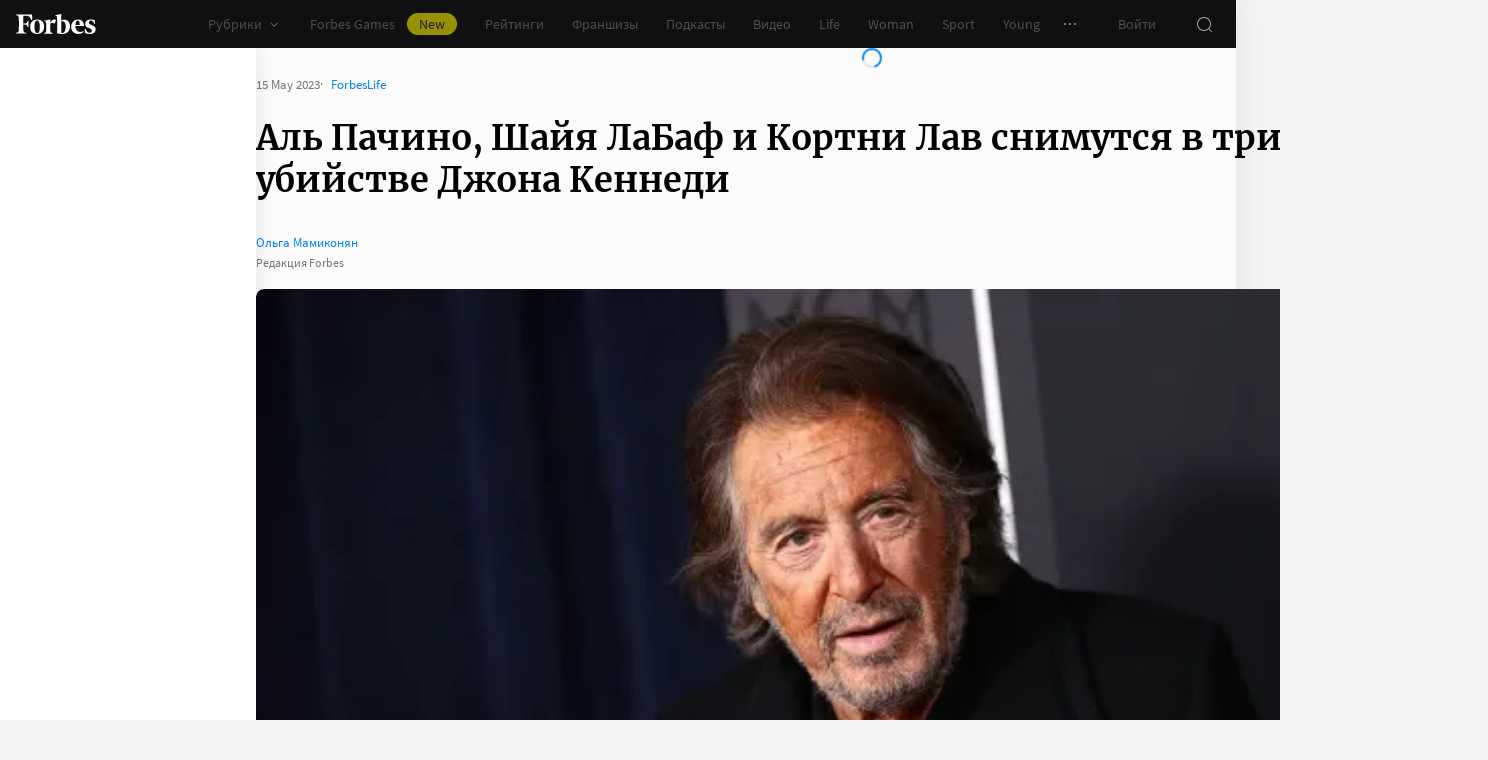

--- FILE ---
content_type: text/css
request_url: https://cdn.forbes.ru/_nuxt/article-rating.B2ok85h_.css
body_size: 4393
content:
.c-dDX{animation:_79fk9 1.25s linear infinite}@keyframes _79fk9{0%{opacity:1}65%{opacity:1}66%{opacity:0}to{opacity:0}}._4TTP8{animation:Gffw5 1.25s linear infinite}@keyframes Gffw5{0%{opacity:0}21%{opacity:0}22%{opacity:1}65%{opacity:1}66%{opacity:0}to{opacity:0}}.gjfYK{animation:H74RX 1.25s linear infinite}@keyframes H74RX{0%{opacity:0}43%{opacity:0}44%{opacity:1}65%{opacity:1}66%{opacity:0}to{opacity:0}}@media screen and (min-width:768px){.Dmzk1{background:#fff;border:1px solid #e2e2e2;border-radius:8px;padding:32px}}@media screen and (min-width:1552px){.Dmzk1{padding:40px 88px 40px 72px}}.Iqyg0{padding:0 8px}@media screen and (min-width:400px){.Iqyg0{padding:0 16px}}@media screen and (min-width:768px){.Iqyg0{padding:0}}.Iqyg0.k2vO5{margin:0 -16px;padding:0}@media screen and (min-width:768px){.Iqyg0.k2vO5{margin:0}}._7P-Ap{background:#181716;border-radius:8px;margin:8px 0;padding:16px 8px 16px 16px}@media screen and (min-width:400px){._7P-Ap{margin:16px 0 8px}}@media screen and (min-width:768px){._7P-Ap{background:transparent;border-radius:0;margin:0;padding:0}}.k2vO5 ._7P-Ap{border-radius:0}.gjJc2{align-items:center;display:flex;justify-content:space-between;padding-bottom:10px}.z-SWW{color:#0082ff;cursor:pointer;font-size:13px;line-height:20px;text-decoration:none;transition:color .2s}.z-SWW:active{-webkit-tap-highlight-color:rgba(0,0,0,0);color:#006ee1}@media(any-hover:hover){.z-SWW:hover{color:#006ee1}}.Iqyg0 ._7P-Ap .zmGuo{padding:0}.Le2O6{color:#fff;font-family:Merriweather,serif;font-size:26px;font-weight:700;line-height:30px;margin:0}@media screen and (min-width:768px){.Le2O6{color:#2d2d2d;font-size:48px;line-height:48px}}.UBoaM{align-items:center;display:flex;gap:20px;margin-top:24px;position:relative}@media screen and (min-width:768px){.UBoaM{margin-bottom:16px;margin-top:40px}}.acjo4{align-self:stretch}.pxw4n{display:flex;flex:1 0 auto;justify-content:flex-end}.Um8S4{height:40px;left:0;position:absolute;top:-4px;width:calc(100% - 40px);z-index:1}@media screen and (min-width:768px){.Um8S4{height:32px;position:static;width:200px}}.EM44Q{align-items:center;display:flex;height:40px;width:100%}@media screen and (min-width:768px){.EM44Q{height:32px}}.d-18q{border:1px solid transparent;border-radius:4px;caret-color:#0082ff;flex:1;font-size:13px;height:100%;line-height:24px;outline:0;padding:8px 16px;width:100%}@media screen and (min-width:768px){.d-18q{border-radius:4px 0 0 4px;padding-bottom:4px;padding-top:4px}.d-18q::-moz-placeholder{color:#767676}.d-18q::placeholder{color:#767676}}.k2vO5 .d-18q{background-color:#f4f4f4;border-color:#f4f4f4;color:#2d2d2d}.k2vO5 .d-18q::-moz-placeholder{color:#767676}.k2vO5 .d-18q::placeholder{color:#767676}@media screen and (min-width:768px){.k2vO5 .d-18q{background-color:#fff;border-color:#e2e2e2 transparent #e2e2e2 #e2e2e2;color:#2d2d2d}}.Iqyg0:not(.k2vO5) .d-18q{background-color:#2d2d2d;border-color:#2d2d2d;color:#fff}.Iqyg0:not(.k2vO5) .d-18q::-moz-placeholder{color:#989898}.Iqyg0:not(.k2vO5) .d-18q::placeholder{color:#989898}@media screen and (min-width:768px){.Iqyg0:not(.k2vO5) .d-18q{background-color:#fff;border-color:#e2e2e2 transparent #e2e2e2 #e2e2e2;color:#2d2d2d}}.hconq{display:none}@media screen and (min-width:768px){.hconq{align-items:center;background-color:#fff;border:1px solid #e2e2e2;border-left:0;border-radius:0 4px 4px 0;color:#767676;display:flex;flex-shrink:0;height:32px;justify-content:center;margin:0;outline:0;padding:0;width:48px}}.aLVUZ{min-height:300px;position:relative;-webkit-user-select:none;-moz-user-select:none;user-select:none}.NMc0J{display:flex;flex-direction:column;height:292px;justify-content:center;left:0;position:absolute;top:0;width:100%}@media screen and (min-width:768px){.NMc0J{height:300px}}.CE-yc{background:#fff;border:1px solid #e2e2e2;border-radius:8px;box-shadow:0 2px 14px #0000000f;font-size:16px;height:292px;line-height:24px;margin:0 0 8px;padding:32px 40px;text-align:center;width:100%}@media screen and (min-width:768px){.CE-yc{font-size:18px;height:300px;line-height:32px;margin:0;padding:32px;width:100%}}.Iqyg0 .o1-yT{margin:16px 0 0;padding:0}@media screen and (min-width:768px){.Iqyg0 .o1-yT{color:#232323;margin-top:26px}}.Iqyg0 .o1-yT [data-type=paragraph] p{font-size:15px;line-height:22px}@media screen and (min-width:768px){.Iqyg0 .o1-yT [data-type=paragraph] p{font-size:18px;line-height:24px}}@media screen and (max-width:400px){.Iqyg0 .o1-yT [data-type=list-slider]{margin-inline:-8px}}.KjyZe{align-items:center;display:flex;justify-content:center}.KjyZe path{color:#e2e2e2;transition:color .3s}.KjyZe.lqvIK path:nth-child(2),.KjyZe.q3PrO path:first-child{color:#2d2d2d}.k0Ws5{display:inline;position:relative}.DQclL{color:#0082ff;text-decoration:none;transition:color .2s}.DQclL:active{-webkit-tap-highlight-color:rgba(0,0,0,0);color:#006ee1}@media(any-hover:hover){.DQclL:hover{color:#006ee1}}.DQclL{cursor:pointer;white-space:nowrap}.jCNP-{display:flex;flex-direction:column}._9nq7J{background-color:#18171680;height:calc(var(--vh, 1vh)*100);top:0;z-index:2}._9nq7J,.yuoiy{left:0;position:fixed;width:100%}.yuoiy{background-color:#181716;border-radius:16px 16px 0 0;bottom:0;color:#fff;display:block;padding:16px;z-index:1000001}@media screen and (min-width:768px){.yuoiy{border-radius:8px;bottom:calc(100% + 3px);left:-16px;position:absolute;width:312px}}.XH2p-{align-items:center;display:flex;margin:0 0 24px}@media screen and (min-width:768px){.XH2p-{margin-bottom:16px}}.Av4yR{border:1px solid #232323;border-radius:100%;flex-shrink:0;height:56px;margin-right:16px;-o-object-fit:cover;object-fit:cover;width:56px}.Av4yR img{height:100%!important}._59uE6{display:block;font-size:20px;font-weight:700;line-height:32px}.gg5ks{color:#989898;font-size:13px;line-height:16px}.ZPz1f{position:absolute;right:8px;top:8px}.LKULj{display:flex;font-size:16px;justify-content:space-between;line-height:24px;margin:0 0 16px}@media screen and (min-width:768px){.LKULj{font-size:14px;margin-bottom:8px}}.ajcn4{color:#989898;font-weight:700;margin-left:16px}._2m8Md{width:100%}._2m8Md,.qIFnq{margin:16px 0 0}.k0Ws5 small{font-size:13px;font-weight:400;line-height:22px}.Jlex-{margin:0;padding:0}.rXExA{min-height:300px;position:relative;-webkit-user-select:none;-moz-user-select:none;user-select:none}.dgvoa{background:#fff;border:1px solid #e2e2e2;border-radius:8px;box-shadow:0 2px 14px #0000000f;font-size:16px;height:292px;line-height:24px;margin:0 0 8px;padding:32px 40px;text-align:center;width:100%}@media screen and (min-width:768px){.dgvoa{font-size:18px;height:300px;line-height:32px;margin:0;padding:32px;width:100%}}._-3ccp{background:#fff;border:1px solid #e2e2e2;border-radius:8px;color:#767676;display:flex;flex-flow:wrap;font-size:13px;gap:8px 16px;line-height:24px;margin:8px 0;padding:8px 16px}@media screen and (min-width:1024px){._-3ccp{flex-wrap:nowrap;gap:12px;justify-content:space-between}.b6EEQ{align-items:center;display:flex;flex-basis:56px;gap:12px;justify-content:flex-start}.b6EEQ:first-child{flex-basis:36px}.b6EEQ:nth-child(2){flex-basis:188px;flex-grow:1}}.OrxVd{align-items:center;display:flex}.OrxVd span{flex:1}.OrxVd svg{margin-left:4px}.OrxVd.j28XQ{cursor:pointer;transition:opacity .3s}.OrxVd.j28XQ:active{-webkit-tap-highlight-color:rgba(0,0,0,0);opacity:.7}@media(any-hover:hover){.OrxVd.j28XQ:hover{opacity:.7}}.XewRM{align-items:center;display:flex;padding:8px 16px}.XewRM:first-of-type{border-top-left-radius:inherit;border-top-right-radius:inherit}.XewRM:last-of-type{border-bottom-left-radius:inherit;border-bottom-right-radius:inherit}@media screen and (min-width:1024px){.XewRM{border:1px solid #e2e2e2;border-radius:8px;margin:8px 0}.XewRM:active{-webkit-tap-highlight-color:rgba(0,0,0,0);box-shadow:0 4px 16px #0000001a}}@media screen and (min-width:1024px)and (any-hover:hover){.XewRM:hover{box-shadow:0 4px 16px #0000001a}}.XewRM{background:#fff;color:#767676;font-size:13px;line-height:16px}._4EJkj{display:flex;flex:0 0 35%;-webkit-hyphens:auto;hyphens:auto;justify-content:flex-end;min-width:0;padding-right:32px;text-align:right}@media screen and (min-width:1024px){._4EJkj{align-items:center;flex-basis:20%;padding-right:16px}}._4EJkj:first-child{flex:1 1 65%;justify-content:flex-start;padding-right:16px;text-align:left}@media screen and (min-width:1024px){._4EJkj:first-child{flex-basis:40%}._4EJkj:last-child{padding-right:0}}._4EJkj{position:relative}._5JWNl ._4EJkj{flex:0 0 25%}._5JWNl ._4EJkj:first-child{flex:0 0 32px;padding-right:0}@media screen and (min-width:1024px){._5JWNl ._4EJkj:first-child{flex:0 0 48px}}._5JWNl ._4EJkj:nth-child(2){flex:1;-webkit-hyphens:none;hyphens:none;justify-content:flex-start;text-align:left}.G29k4{align-items:center;display:flex}.G29k4 span{flex:1}.G29k4 svg{margin-left:4px}.G29k4._1ZZ9z{cursor:pointer;transition:opacity .3s}.G29k4._1ZZ9z:active{-webkit-tap-highlight-color:rgba(0,0,0,0);opacity:.7}@media(any-hover:hover){.G29k4._1ZZ9z:hover{opacity:.7}}.bibts{background-color:#fff;display:grid;grid-template-columns:repeat(5,auto);justify-content:space-between;padding:16px;position:relative;row-gap:12px}@media screen and (min-width:1024px){.bibts{border:1px solid #e2e2e2;border-radius:8px;display:flex;gap:12px;margin:8px 0}.bibts:active{-webkit-tap-highlight-color:rgba(0,0,0,0);box-shadow:0 4px 16px #0000001a}}@media screen and (min-width:1024px)and (any-hover:hover){.bibts:hover{box-shadow:0 4px 16px #0000001a}}.bibts:first-of-type{border-top-left-radius:inherit;border-top-right-radius:inherit}.bibts:last-of-type{border-bottom-left-radius:inherit;border-bottom-right-radius:inherit}.bibts:not(:last-of-type):after{background-color:#e2e2e2;bottom:0;content:"";height:1px;left:16px;position:absolute;width:calc(100% - 32px)}@media screen and (min-width:1024px){.bibts:not(:last-of-type):after{content:unset}}.N43ei{align-items:center;color:#767676;display:flex;font-size:16px;font-weight:700;gap:6px;line-height:20px}.N43ei.MfNNU{justify-content:center}@media screen and (min-width:1024px){.N43ei.MfNNU{justify-content:flex-start}}.N43ei.MfNNU:first-of-type{justify-content:flex-start}.N43ei.MfNNU:last-of-type{justify-content:flex-end}@media screen and (min-width:1024px){.N43ei.MfNNU:last-of-type{justify-content:flex-start}}.N43ei.GXW-r{grid-column:1/1;grid-row:1/1}.N43ei.rRfk8{grid-column:1/-1;grid-row:1/1;padding-left:40px}.N43ei.GXW-r,.N43ei.rRfk8,.N43ei:last-child{color:#232323}@media screen and (min-width:1024px){.N43ei.GXW-r,.N43ei.rRfk8,.N43ei:last-child{grid-column:unset;grid-row:unset;padding:unset}.N43ei{align-items:center;display:flex;flex-basis:56px;gap:12px;justify-content:flex-start}.N43ei:first-child{flex-basis:36px}.N43ei:nth-child(2){flex-basis:188px;flex-grow:1}}._3z7Ic{font-weight:400}@media screen and (min-width:1024px){._3z7Ic{display:none}}.kYMX7{align-items:center;display:flex;gap:16px;justify-content:center}.Ne0Gt{flex-shrink:0;height:24px;width:32px}.Ne0Gt:after{content:none}.Ne0Gt img{-o-object-fit:contain;object-fit:contain}.g--Hq{margin:0;padding:0 16px 32px}@media screen and (min-width:1024px){.g--Hq{background:#232323;border-radius:8px;min-width:250px;padding:24px 16px;text-align:left}}.lhqDv{color:#989898;font-size:14px;font-weight:400;line-height:24px;padding-top:16px}.lhqDv:after{content:":"}.lhqDv:first-of-type{padding-top:0}._7UNAx{border-bottom:1px solid #2d2d2d;color:#fff;font-family:Merriweather,serif;font-size:18px;font-weight:700;line-height:28px;margin:0;padding-bottom:16px}@media screen and (min-width:1024px){._7UNAx{border:0;line-height:22px;padding:0}}.px-h5{font-weight:400;margin-top:24px}.eU-9S{align-items:center;display:flex;padding:8px 16px}.eU-9S:first-of-type{border-top-left-radius:inherit;border-top-right-radius:inherit}.eU-9S:last-of-type{border-bottom-left-radius:inherit;border-bottom-right-radius:inherit}@media screen and (min-width:1024px){.eU-9S{border:1px solid #e2e2e2;border-radius:8px;margin:8px 0}.eU-9S:active{-webkit-tap-highlight-color:rgba(0,0,0,0);box-shadow:0 4px 16px #0000001a}}@media screen and (min-width:1024px)and (any-hover:hover){.eU-9S:hover{box-shadow:0 4px 16px #0000001a}}.eU-9S{align-items:flex-start;background-color:#fff;color:#2d2d2d;flex-direction:column;padding:0;transition:box-shadow .3s}.YZEu4{cursor:default;display:flex;font-size:16px;font-weight:700;line-height:20px;padding:24px 16px 20px;position:relative;width:100%}@media screen and (min-width:1024px){.YZEu4{font-size:18px;line-height:22px;padding-top:16px}.yqz-3 .YZEu4{padding-top:24px}}.qQYYA{display:flex;flex:0 0 35%;-webkit-hyphens:auto;hyphens:auto;justify-content:flex-end;min-width:0;padding-right:32px;text-align:right}@media screen and (min-width:1024px){.qQYYA{align-items:center;flex-basis:20%;padding-right:16px}}.qQYYA:first-child{flex:1 1 65%;justify-content:flex-start;padding-right:16px;text-align:left}@media screen and (min-width:1024px){.qQYYA:first-child{flex-basis:40%}.qQYYA:last-child{padding-right:0}}.LRba7 .qQYYA{flex:0 0 25%}.LRba7 .qQYYA:first-child{flex:0 0 32px;padding-right:0}@media screen and (min-width:1024px){.LRba7 .qQYYA:first-child{flex:0 0 48px}}.LRba7 .qQYYA:nth-child(2){flex:1;-webkit-hyphens:none;hyphens:none;justify-content:flex-start;text-align:left}@media screen and (min-width:1024px){.yqz-3 .qQYYA{align-items:flex-start}}.eU-9S:not(:last-of-type) .YZEu4:after{background-color:#e2e2e2;bottom:0;content:"";height:1px;left:16px;position:absolute;width:calc(100% - 32px)}@media screen and (min-width:1024px){.eU-9S:not(:last-of-type) .YZEu4:after{content:unset}}._8kHkE{color:#232323;font-family:Merriweather,serif;font-size:16px;font-weight:700;line-height:20px;transition:transform .3s,opacity .3s}._8kHkE small{color:#767676;font-family:Source Sans Pro,sans-serif;font-size:14px;font-weight:400;line-height:22px}.qQYYA:first-child ._8kHkE{font-size:18px;line-height:24px}@media screen and (min-width:1024px){.qQYYA:first-child ._8kHkE:after{content:"."}}.sQpLX{color:#232323;font-family:Merriweather,serif;font-size:16px;font-weight:700;line-height:20px;margin-bottom:4px}.sQpLX small{font-size:13px;font-weight:400;line-height:22px}@media screen and (min-width:1024px){.sQpLX small{font-size:14px;line-height:20px}}._6C8cB{color:#767676;font-size:14px;font-weight:400;line-height:18px;margin-bottom:12px;transition:transform .3s,opacity .3s}._6C8cB:first-letter{text-transform:uppercase}@media screen and (min-width:1024px){._6C8cB{font-size:14px;line-height:18px;margin-bottom:0}}.LKNzU{color:#232323;font-family:Merriweather,serif;font-size:20px;font-weight:700;line-height:24px}.LKNzU small{font-family:Source Sans Pro,sans-serif;font-size:14px;line-height:10px}.LKNzU small,._89SNS{color:#767676;font-weight:400}._89SNS{border-top:1px dashed #c3c3c3;font-size:13px;line-height:17px;margin-top:16px;padding-top:16px}._89SNS span{color:#151515;display:block;font-size:14px;line-height:16px;margin-top:4px}.eU-9S .QRCab{color:#767676;display:flex;height:100%;justify-content:center;padding-top:24px;position:absolute;right:0;top:0;width:48px}.rLphF{font-weight:400;position:absolute;right:16px;transition:opacity .3s,visibility .3s;z-index:5}.rLphF:hover~._8kHkE{opacity:0}@media screen and (min-width:1024px){.yqz-3 .rLphF{top:16px}}._9BJ0z{background-color:#f4f4f4}@media screen and (min-width:1024px){.eU-9S.-v-bD:hover .qQYYA:last-of-type ._8kHkE{opacity:0}}.K9sz2{color:#767676;position:absolute;right:16px;top:25px;transform:rotate(-90deg)}a.Xt-7b{color:#2d2d2d;display:flex}a.Xt-7b:active{-webkit-tap-highlight-color:rgba(0,0,0,0);color:#2d2d2d}@media(any-hover:hover){a.Xt-7b:hover{color:#2d2d2d}}@media screen and (min-width:1024px){a.Xt-7b{align-items:center}.yqz-3 a.Xt-7b{align-items:flex-start;width:100%}}.u4kVn{border-radius:50%;flex-shrink:0;height:56px;margin-right:16px;margin-top:-8px;transition:opacity .3s;width:56px}@media screen and (min-width:1024px){.u4kVn{height:48px;margin-top:0;width:48px}.yqz-3 .u4kVn{margin-top:-8px}}.q2Gb5{display:flex;flex-direction:column;min-width:0}@media screen and (min-width:1024px){.yqz-3 .q2Gb5{width:100%}}.R6tch{border-radius:inherit}._5mgLg{-webkit-hyphens:manual;hyphens:manual}.ZA-1r{background:#fff;border:1px solid #e2e2e2;border-bottom:0;border-radius:8px 8px 0 0;color:#2d2d2d;font-family:Merriweather,serif;font-size:20px;font-weight:700;line-height:28px;padding:24px 16px;position:relative}@media screen and (min-width:1024px){.ZA-1r{background:transparent;border:0;border-radius:0;font-size:30px;line-height:38px;margin-bottom:32px;padding:0}}.ZA-1r:first-letter{text-transform:uppercase}.ZA-1r:after{background-color:#e2e2e2;bottom:0;content:"";height:1px;left:16px;position:absolute;width:calc(100% - 32px)}@media screen and (min-width:1024px){.ZA-1r:after{content:unset}}.D8P-l{top:-1px}.D8P-l,.W0Zz1{position:sticky}.W0Zz1{top:96px;transition:box-shadow .2s;z-index:1}@media screen and (min-width:1024px){.W0Zz1{border-radius:8px}}@media screen and (min-width:1236px){.W0Zz1{top:56px}}._3aXcp ._34ly8{box-shadow:0 4px 14px #0000001a}.ZRHYe{border:1px solid #e2e2e2;border-radius:8px}@media screen and (min-width:1024px){.ZRHYe{border:0}}.hwDh4 .ZRHYe{border-top:0;border-top-left-radius:0;border-top-right-radius:0}@media screen and (min-width:1024px){.hwDh4 .ZRHYe{border-radius:8px}}.-AD6X .ZRHYe{border-radius:0;border-width:0}@media screen and (min-width:1024px){.-AD6X .ZRHYe{border-radius:8px;border-width:1px}}.oF3DJ .ZRHYe{border-radius:8px;border-width:1px}.PYEu1{margin:32px 0 24px;text-align:center}.PYEu1>span{color:#f02d37}.ibN0E{align-items:center;display:flex;flex-direction:column;margin-bottom:24px;margin-top:16px;min-height:40px;position:relative}@media screen and (min-width:768px){.ibN0E{flex-direction:row;justify-content:flex-end}}.hwDh4 .ibN0E{margin:0;min-height:8px}@media screen and (min-width:768px){.hwDh4 .ibN0E{min-height:16px}}.-AD6X .ibN0E{margin-left:16px;margin-right:16px}@media screen and (min-width:768px){.-AD6X .ibN0E{margin-left:0;margin-right:0}}.ibN0E .vNjEy{margin-top:24px;order:2;position:relative;width:100%}@media screen and (min-width:768px){.ibN0E .vNjEy{left:50%;margin:0;position:absolute;top:0;transform:translate(-50%);width:auto}}._6Jqp5{background-color:#e2e2e2;border-radius:24px;color:#767676;font-size:14px;line-height:24px;margin:0 auto;padding:8px 16px;text-align:center}._6Jqp5 span{color:#000;font-weight:600}@media screen and (min-width:768px){._6Jqp5{margin:unset}}.tMxUV{align-items:center;display:flex;justify-content:space-between;width:100%}@media screen and (min-width:768px){.tMxUV{justify-content:center;width:unset}}.KWtaM{align-items:center;background-color:#fff;border-radius:50%;box-shadow:0 2px 10px #00000014;color:#767676;cursor:pointer;display:inline-flex;height:40px;justify-content:center;position:absolute;right:0;top:0;transition:background-color .3s,box-shadow .3s,color .3s;width:40px}.KWtaM svg{transform:rotate(180deg)}@media screen and (min-width:768px){.KWtaM{margin-right:16px;order:-1;position:unset}}.KWtaM:active{-webkit-tap-highlight-color:rgba(0,0,0,0);background-color:#e2e2e2;box-shadow:none;color:#181716}@media(any-hover:hover){.KWtaM:hover{background-color:#e2e2e2;box-shadow:none;color:#181716}}.RfjW1{display:block;position:relative}.bzY50:first-child{margin-top:8px}@media screen and (min-width:1024px){.bzY50{padding-top:40px}.bzY50:first-child{border-top:1px solid #e2e2e2;margin-top:0}}.SM1mR{align-items:center;background-color:#fff;border-radius:50%;box-shadow:0 2px 10px #00000014;color:#767676;cursor:pointer;display:inline-flex;height:48px;justify-content:center;left:calc(100% - 48px);margin:8px 0 16px;position:relative;transition:background-color .3s,box-shadow .3s,color .3s;width:48px}.SM1mR svg{transform:scale(1.25) rotate(180deg)}@media screen and (min-width:768px){.SM1mR{height:40px;left:calc(100% - 40px);margin:0;width:40px}}.SM1mR:active{-webkit-tap-highlight-color:rgba(0,0,0,0);background-color:#e2e2e2;box-shadow:none;color:#181716}@media(any-hover:hover){.SM1mR:hover{background-color:#e2e2e2;box-shadow:none;color:#181716}}.fJbzs{align-items:center;display:flex;padding:8px 16px}.fJbzs:first-of-type{border-top-left-radius:inherit;border-top-right-radius:inherit}.fJbzs:last-of-type{border-bottom-left-radius:inherit;border-bottom-right-radius:inherit}@media screen and (min-width:1024px){.fJbzs{border:1px solid #e2e2e2;border-radius:8px;margin:8px 0}.fJbzs:active{-webkit-tap-highlight-color:rgba(0,0,0,0);box-shadow:0 4px 16px #0000001a}}@media screen and (min-width:1024px)and (any-hover:hover){.fJbzs:hover{box-shadow:0 4px 16px #0000001a}}.fJbzs{align-items:flex-start;background-color:#fff;flex-direction:column;padding:0;transition:box-shadow .3s}.Dl1KC,.fJbzs{position:relative}.Dl1KC{cursor:pointer;display:flex;font-size:16px;font-weight:700;line-height:24px;padding:16px;width:100%}.fJbzs small{font-size:13px;font-weight:400;line-height:22px}.fKgr0{display:flex;flex:0 0 35%;-webkit-hyphens:auto;hyphens:auto;justify-content:flex-end;min-width:0;padding-right:32px;text-align:right}@media screen and (min-width:1024px){.fKgr0{align-items:center;flex-basis:20%;padding-right:16px}}.fKgr0:first-child{flex:1 1 65%;justify-content:flex-start;padding-right:16px;text-align:left}@media screen and (min-width:1024px){.fKgr0:first-child{flex-basis:40%}.fKgr0:last-child{padding-right:0}}.fJbzs:not(:last-of-type) .Dl1KC:after{background-color:#e2e2e2;bottom:0;content:"";height:1px;left:16px;position:absolute;width:calc(100% - 32px)}@media screen and (min-width:1024px){.fJbzs:not(:last-of-type) .Dl1KC:after{content:unset}}.fJbzs.yd1pB .Dl1KC:after{content:unset}.Hft5b{-webkit-line-clamp:2;-webkit-box-orient:vertical;display:block;display:-webkit-box;max-height:48px;overflow:hidden}.Hft5b,.Lh4Mg{transition:transform .3s,opacity .3s}.Lh4Mg{color:#767676}.bIZ1y{border-radius:50%;flex-shrink:0;height:56px;margin-right:16px;transition:opacity .3s;width:56px}@media screen and (min-width:1024px){.bIZ1y{height:48px;width:48px}}.gllJr{font-weight:400;position:absolute;right:8px;top:50%;transform:translateY(-50%);transition:opacity .3s,visibility .3s}.gllJr:hover~.Hft5b{opacity:0}@media screen and (min-width:1024px){.gllJr{visibility:hidden}.fJbzs:hover .fKgr0:last-of-type .Hft5b,.gllJr{opacity:0}.fJbzs:hover .gllJr{opacity:1;visibility:visible}}.VUTHk svg{transition:transform .3s}.SSCY3{display:grid;font-size:15px;gap:16px 24px;grid-template-columns:repeat(2,1fr);line-height:22px;padding:16px 0}.SSCY3 span:nth-child(2n){color:#989898;font-weight:700}._3JKg1{color:#0082ff;cursor:pointer;text-decoration:none;transition:color .2s}._3JKg1:active{-webkit-tap-highlight-color:rgba(0,0,0,0);color:#006ee1}@media(any-hover:hover){._3JKg1:hover{color:#006ee1}}._3JKg1{align-items:center;display:inline-flex;font-size:16px;line-height:24px;margin:16px 0}._3JKg1 svg{margin-left:4px;transform:rotate(-90deg)}.nYJzi{align-items:center;display:flex}.cdmnz{min-width:0;padding-right:16px}._7xHJM,.cdmnz{display:flex;flex-direction:column}._7xHJM{width:100%}@media screen and (min-width:1024px){._7xHJM{flex-direction:row}}.z8P9-{bottom:8px;opacity:0;position:absolute;right:8px;transform:rotate(180deg);transition:opacity .3s,visibility .3s;visibility:hidden}.fJbzs.yd1pB{z-index:2}.fJbzs.yd1pB .bIZ1y{opacity:0}.fJbzs.yd1pB .fKgr0 .nYJzi .Hft5b,.fJbzs.yd1pB .fKgr0 .nYJzi .Lh4Mg{transform:translate(-64px)}.fJbzs.yd1pB .VUTHk svg{transform:rotate(180deg)}@media screen and (min-width:1024px){.fJbzs.yd1pB .fKgr0:last-of-type .Hft5b{opacity:1!important}.fJbzs.yd1pB .gllJr{opacity:0;visibility:hidden}.fJbzs.yd1pB .z8P9-{opacity:1;visibility:visible}}.q-RJm{border-radius:4px;display:flex;width:100%}@media screen and (min-width:1024px){.q-RJm{height:152px;width:152px}}.h6TcU{border-bottom:1px solid #e2e2e2;border-top:1px solid #e2e2e2;display:grid;font-size:15px;font-weight:700;gap:16px 24px;grid-template-columns:repeat(2,1fr);line-height:22px;margin-bottom:32px;margin-top:24px;padding:24px 0;text-align:right}.h6TcU span:nth-child(odd){color:#989898;font-weight:400;text-align:left}@media screen and (min-width:1024px){.h6TcU{grid-template-columns:auto 1fr;margin-top:0;padding:32px 0;text-align:left}}.fJbzs ._0waN9{flex:1;padding-left:0}.iVdAB{align-items:flex-start;background-color:#fff;box-shadow:0 2px 14px #0000000f;display:flex;flex-direction:column;padding:16px;width:100%}@media screen and (min-width:1024px){.iVdAB{border-radius:8px;box-shadow:none;flex-direction:row;padding:0 16px 32px}}.mWCvc{flex:1}.WL3uW,.mWCvc{display:flex;flex-direction:column}.WL3uW{width:100%}@media screen and (min-width:1024px){.WL3uW{margin:0 24px 0 48px;top:108px;width:auto}}.-L-Vs{margin-top:16px}


--- FILE ---
content_type: application/javascript; charset=utf-8
request_url: https://cdn.forbes.ru/_nuxt/CUT9dQWB.js
body_size: 1052
content:
import{d as T,c5 as M,a as y,aj as k,aa as $,q as x}from"./kLQUmaL-.js";import A from"./BsB5-V0K.js";import{q as b,a0 as R,f as w,a9 as C,aa as E,x as p,Q as _,a5 as s,W as v,X as h,a8 as N}from"./NCDM2jdN.js";import"./D3G9SWEq.js";import"./CH-pQm5Q.js";import"./DQPFvhfb.js";import"./D8yT2F1l.js";import"./CtAphh_4.js";import"./B5UeFWrN.js";import"./CfJllH6C.js";const D={mobile:"80vw",mobileMedium:"80vw",mobileWide:"300px"},O=b({name:"RecommendationArticles",props:{parentIndex:{default:0,type:Number}},setup(e){const f=R(),g=T(),r=`utm_source=forbes&utm_campaign=recommendation_system_new_${e.parentIndex+1}`,i=M(),c=i?.getArticlesTask,n=i?.isRunningArticlesTask,l=g.$yandexMetrika,o=w(!0),t=w([]);async function m({observer:a}){if(t.value.length||n.value)return a?.disconnect();try{const d=await c?.perform();t.value=d.map(u=>(u.url_alias+=u.url_alias?.includes("?")?`&${r}`:`?${r}`,u)),o.value=!!t.value.length}catch(d){o.value=!1,console.error(d)}finally{a?.disconnect()}}function I({observer:a}){return l.reachGoal("recommend"),a?.disconnect()}return{css:f,RECOMMENDATION_ITEM_WIDTH:D,shouldRender:o,articles:t,getArticlesTask:c,isRunningArticlesTask:n,handleIntersect:m,sendMetrik:I}}}),W="n3GDT",B="T3ZYg",G={root:W,loader:B},L={key:"content"},S={key:"loader"};function j(e,f,g,r,i,c){const n=k,l=A,o=$,t=x;return C((_(),p("div",{class:h(e.css.root)},[s(n,{options:{rootMargin:"0px 0px 50%"},onIntersect:e.handleIntersect},null,8,["onIntersect"]),s(N,{name:"fade",tag:"div"},{default:v(()=>[e.isRunningArticlesTask?(_(),p("div",S,[s(t,{class:h(e.css.loader)},null,8,["class"])])):(_(),p("div",L,[s(o,{"buttons-align":"start","buttons-justify":"end",class:h(e.css.slider),"edge-gap":"16px","item-gap":e.$viewport.isLessThan("tablet")?"8px":"16px","item-width":e.RECOMMENDATION_ITEM_WIDTH,items:e.articles,title:"Вам может быть интересно","with-dots":!1,"with-items-shadows":e.$viewport.isLessThan("tablet")},{default:v(({item:m})=>[s(l,{data:m,options:{withImage:!0},size:{height:1,width:1},style:{margin:0}},null,8,["data"])]),_:1},8,["class","item-gap","item-width","items","with-items-shadows"]),s(n,{onIntersect:e.sendMetrik},null,8,["onIntersect"])]))]),_:1})],2)),[[E,e.shouldRender]])}const q={$style:G},P=y(O,[["render",j],["__cssModules",q]]);export{P as default};


--- FILE ---
content_type: application/javascript; charset=utf-8
request_url: https://cdn.forbes.ru/_nuxt/OHo34cKi.js
body_size: 381
content:
import n from"./Hk1-0gq_.js";import{b as c}from"./B5UeFWrN.js";import{q as a,a0 as i,x as l,Q as p,a5 as t,X as o}from"./NCDM2jdN.js";import{a as m}from"./kLQUmaL-.js";import"./DQPFvhfb.js";import"./D8yT2F1l.js";import"./CtAphh_4.js";import"./CfJllH6C.js";import"./D3G9SWEq.js";import"./CH-pQm5Q.js";const _=a({name:"FranchiseFooter",props:{articleId:{required:!0,type:Number}},setup(){return{css:i()}}}),u="_0yqny",d="_6PFzi",f={root:u,slider:d};function y(s,h,b,x,F,q){const e=n,r=c;return p(),l("div",{class:o(s.css.root)},[t(e,{"article-id":s.articleId,class:o(s.css.slider)},null,8,["article-id","class"]),t(r,{"button-text":"Перейти в каталог","button-url":"/franchises/catalog?type_sort=popular",class:o(s.css.slider),slug:"popular_franchises"},null,8,["class"])],2)}const $={$style:f},E=m(_,[["render",y],["__cssModules",$]]);export{E as default};
